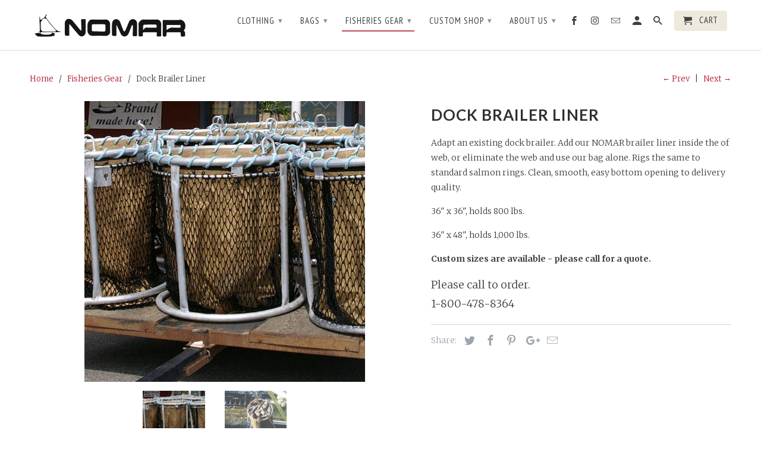

--- FILE ---
content_type: text/html; charset=utf-8
request_url: https://nomaralaska.com/collections/fisheries-gear/products/dock-brailer-liner
body_size: 14765
content:
<!DOCTYPE html>
<!--[if lt IE 7 ]><html class="ie ie6" lang="en"> <![endif]-->
<!--[if IE 7 ]><html class="ie ie7" lang="en"> <![endif]-->
<!--[if IE 8 ]><html class="ie ie8" lang="en"> <![endif]-->
<!--[if IE 9 ]><html class="ie ie9" lang="en"> <![endif]-->
<!--[if (gte IE 10)|!(IE)]><!--><html lang="en"> <!--<![endif]-->
  <head>
    <meta charset="utf-8">
    <meta http-equiv="cleartype" content="on">
    <meta name="robots" content="index,follow">

    
    <title>Dock Brailer Liner - NOMAR</title>

    
      <meta name="description" content="Adapt an existing brailer or add our NOMAR brailer liner to the inside of web, or eliminate the web and use it alone. Rigs the same to standard salmon..." />
    

    <!-- Custom Fonts -->
    
      <link href="//fonts.googleapis.com/css?family=.|Lato:light,normal,bold|Lato:light,normal,bold|PT+Sans+Narrow:light,normal,bold|Merriweather:light,normal,bold" rel="stylesheet" type="text/css" />
    

    

<meta name="author" content="NOMAR">
<meta property="og:url" content="https://nomaralaska.com/products/dock-brailer-liner">
<meta property="og:site_name" content="NOMAR">


  <meta property="og:type" content="product">
  <meta property="og:title" content="Dock Brailer Liner">
  
    <meta property="og:image" content="http://nomaralaska.com/cdn/shop/products/Dock_Brailer_Liner_copy_600x.jpg?v=1706828048">
    <meta property="og:image:secure_url" content="https://nomaralaska.com/cdn/shop/products/Dock_Brailer_Liner_copy_600x.jpg?v=1706828048">
    
  
    <meta property="og:image" content="http://nomaralaska.com/cdn/shop/products/dock-brailer-liner_copy_600x.jpg?v=1489074614">
    <meta property="og:image:secure_url" content="https://nomaralaska.com/cdn/shop/products/dock-brailer-liner_copy_600x.jpg?v=1489074614">
    
  
  <meta property="og:price:amount" content="165.00">
  <meta property="og:price:currency" content="USD">


  <meta property="og:description" content="Adapt an existing brailer or add our NOMAR brailer liner to the inside of web, or eliminate the web and use it alone. Rigs the same to standard salmon...">




  <meta name="twitter:site" content="@shopify">

<meta name="twitter:card" content="summary">

  <meta name="twitter:title" content="Dock Brailer Liner">
  <meta name="twitter:description" content="Adapt an existing dock brailer. Add our NOMAR brailer liner inside the of web, or eliminate the web and use our bag alone. Rigs the same to standard salmon rings. Clean, smooth, easy bottom opening to delivery quality.
36&quot; x 36&quot;, holds 800 lbs. 
36&quot; x 48&quot;, holds 1,000 lbs.
Custom sizes are available - please call for a quote.">
  <meta name="twitter:image" content="https://nomaralaska.com/cdn/shop/products/Dock_Brailer_Liner_copy_240x.jpg?v=1706828048">
  <meta name="twitter:image:width" content="240">
  <meta name="twitter:image:height" content="240">


    
      <link rel="prev" href="/collections/fisheries-gear/products/skate-bag">
    
    
      <link rel="next" href="/collections/fisheries-gear/products/faskate">
    

    <!-- Mobile Specific Metas -->
    <meta name="HandheldFriendly" content="True">
    <meta name="MobileOptimized" content="320">
    <meta name="viewport" content="width=device-width,initial-scale=1">
    <meta name="theme-color" content="#ffffff">

    <!-- Stylesheets for Retina 4.1.3 -->
    <link href="//nomaralaska.com/cdn/shop/t/3/assets/styles.scss.css?v=38532761788385682001701111244" rel="stylesheet" type="text/css" media="all" />
    <!--[if lte IE 9]>
      <link href="//nomaralaska.com/cdn/shop/t/3/assets/ie.css?v=16370617434440559491489443937" rel="stylesheet" type="text/css" media="all" />
    <![endif]-->

    
      <link rel="shortcut icon" type="image/x-icon" href="//nomaralaska.com/cdn/shop/files/favicon-32x32_small.png?v=1613174308">
    

    <link rel="canonical" href="https://nomaralaska.com/products/dock-brailer-liner" />

    

    <script src="//nomaralaska.com/cdn/shop/t/3/assets/app.js?v=78095196473612147281505774211" type="text/javascript"></script>
    <script>window.performance && window.performance.mark && window.performance.mark('shopify.content_for_header.start');</script><meta name="facebook-domain-verification" content="229r13etjrj6eqa21j4oxrzmv24ejb">
<meta id="shopify-digital-wallet" name="shopify-digital-wallet" content="/17716689/digital_wallets/dialog">
<meta name="shopify-checkout-api-token" content="f303c52d462d3ac1706cf1e8f5becd4f">
<meta id="in-context-paypal-metadata" data-shop-id="17716689" data-venmo-supported="false" data-environment="production" data-locale="en_US" data-paypal-v4="true" data-currency="USD">
<link rel="alternate" type="application/json+oembed" href="https://nomaralaska.com/products/dock-brailer-liner.oembed">
<script async="async" src="/checkouts/internal/preloads.js?locale=en-US"></script>
<link rel="preconnect" href="https://shop.app" crossorigin="anonymous">
<script async="async" src="https://shop.app/checkouts/internal/preloads.js?locale=en-US&shop_id=17716689" crossorigin="anonymous"></script>
<script id="apple-pay-shop-capabilities" type="application/json">{"shopId":17716689,"countryCode":"US","currencyCode":"USD","merchantCapabilities":["supports3DS"],"merchantId":"gid:\/\/shopify\/Shop\/17716689","merchantName":"NOMAR","requiredBillingContactFields":["postalAddress","email"],"requiredShippingContactFields":["postalAddress","email"],"shippingType":"shipping","supportedNetworks":["visa","masterCard","amex","discover","elo","jcb"],"total":{"type":"pending","label":"NOMAR","amount":"1.00"},"shopifyPaymentsEnabled":true,"supportsSubscriptions":true}</script>
<script id="shopify-features" type="application/json">{"accessToken":"f303c52d462d3ac1706cf1e8f5becd4f","betas":["rich-media-storefront-analytics"],"domain":"nomaralaska.com","predictiveSearch":true,"shopId":17716689,"locale":"en"}</script>
<script>var Shopify = Shopify || {};
Shopify.shop = "nomar.myshopify.com";
Shopify.locale = "en";
Shopify.currency = {"active":"USD","rate":"1.0"};
Shopify.country = "US";
Shopify.theme = {"name":"Retina","id":169179790,"schema_name":"Retina","schema_version":"4.1.3","theme_store_id":601,"role":"main"};
Shopify.theme.handle = "null";
Shopify.theme.style = {"id":null,"handle":null};
Shopify.cdnHost = "nomaralaska.com/cdn";
Shopify.routes = Shopify.routes || {};
Shopify.routes.root = "/";</script>
<script type="module">!function(o){(o.Shopify=o.Shopify||{}).modules=!0}(window);</script>
<script>!function(o){function n(){var o=[];function n(){o.push(Array.prototype.slice.apply(arguments))}return n.q=o,n}var t=o.Shopify=o.Shopify||{};t.loadFeatures=n(),t.autoloadFeatures=n()}(window);</script>
<script>
  window.ShopifyPay = window.ShopifyPay || {};
  window.ShopifyPay.apiHost = "shop.app\/pay";
  window.ShopifyPay.redirectState = null;
</script>
<script id="shop-js-analytics" type="application/json">{"pageType":"product"}</script>
<script defer="defer" async type="module" src="//nomaralaska.com/cdn/shopifycloud/shop-js/modules/v2/client.init-shop-cart-sync_BN7fPSNr.en.esm.js"></script>
<script defer="defer" async type="module" src="//nomaralaska.com/cdn/shopifycloud/shop-js/modules/v2/chunk.common_Cbph3Kss.esm.js"></script>
<script defer="defer" async type="module" src="//nomaralaska.com/cdn/shopifycloud/shop-js/modules/v2/chunk.modal_DKumMAJ1.esm.js"></script>
<script type="module">
  await import("//nomaralaska.com/cdn/shopifycloud/shop-js/modules/v2/client.init-shop-cart-sync_BN7fPSNr.en.esm.js");
await import("//nomaralaska.com/cdn/shopifycloud/shop-js/modules/v2/chunk.common_Cbph3Kss.esm.js");
await import("//nomaralaska.com/cdn/shopifycloud/shop-js/modules/v2/chunk.modal_DKumMAJ1.esm.js");

  window.Shopify.SignInWithShop?.initShopCartSync?.({"fedCMEnabled":true,"windoidEnabled":true});

</script>
<script>
  window.Shopify = window.Shopify || {};
  if (!window.Shopify.featureAssets) window.Shopify.featureAssets = {};
  window.Shopify.featureAssets['shop-js'] = {"shop-cart-sync":["modules/v2/client.shop-cart-sync_CJVUk8Jm.en.esm.js","modules/v2/chunk.common_Cbph3Kss.esm.js","modules/v2/chunk.modal_DKumMAJ1.esm.js"],"init-fed-cm":["modules/v2/client.init-fed-cm_7Fvt41F4.en.esm.js","modules/v2/chunk.common_Cbph3Kss.esm.js","modules/v2/chunk.modal_DKumMAJ1.esm.js"],"init-shop-email-lookup-coordinator":["modules/v2/client.init-shop-email-lookup-coordinator_Cc088_bR.en.esm.js","modules/v2/chunk.common_Cbph3Kss.esm.js","modules/v2/chunk.modal_DKumMAJ1.esm.js"],"init-windoid":["modules/v2/client.init-windoid_hPopwJRj.en.esm.js","modules/v2/chunk.common_Cbph3Kss.esm.js","modules/v2/chunk.modal_DKumMAJ1.esm.js"],"shop-button":["modules/v2/client.shop-button_B0jaPSNF.en.esm.js","modules/v2/chunk.common_Cbph3Kss.esm.js","modules/v2/chunk.modal_DKumMAJ1.esm.js"],"shop-cash-offers":["modules/v2/client.shop-cash-offers_DPIskqss.en.esm.js","modules/v2/chunk.common_Cbph3Kss.esm.js","modules/v2/chunk.modal_DKumMAJ1.esm.js"],"shop-toast-manager":["modules/v2/client.shop-toast-manager_CK7RT69O.en.esm.js","modules/v2/chunk.common_Cbph3Kss.esm.js","modules/v2/chunk.modal_DKumMAJ1.esm.js"],"init-shop-cart-sync":["modules/v2/client.init-shop-cart-sync_BN7fPSNr.en.esm.js","modules/v2/chunk.common_Cbph3Kss.esm.js","modules/v2/chunk.modal_DKumMAJ1.esm.js"],"init-customer-accounts-sign-up":["modules/v2/client.init-customer-accounts-sign-up_CfPf4CXf.en.esm.js","modules/v2/client.shop-login-button_DeIztwXF.en.esm.js","modules/v2/chunk.common_Cbph3Kss.esm.js","modules/v2/chunk.modal_DKumMAJ1.esm.js"],"pay-button":["modules/v2/client.pay-button_CgIwFSYN.en.esm.js","modules/v2/chunk.common_Cbph3Kss.esm.js","modules/v2/chunk.modal_DKumMAJ1.esm.js"],"init-customer-accounts":["modules/v2/client.init-customer-accounts_DQ3x16JI.en.esm.js","modules/v2/client.shop-login-button_DeIztwXF.en.esm.js","modules/v2/chunk.common_Cbph3Kss.esm.js","modules/v2/chunk.modal_DKumMAJ1.esm.js"],"avatar":["modules/v2/client.avatar_BTnouDA3.en.esm.js"],"init-shop-for-new-customer-accounts":["modules/v2/client.init-shop-for-new-customer-accounts_CsZy_esa.en.esm.js","modules/v2/client.shop-login-button_DeIztwXF.en.esm.js","modules/v2/chunk.common_Cbph3Kss.esm.js","modules/v2/chunk.modal_DKumMAJ1.esm.js"],"shop-follow-button":["modules/v2/client.shop-follow-button_BRMJjgGd.en.esm.js","modules/v2/chunk.common_Cbph3Kss.esm.js","modules/v2/chunk.modal_DKumMAJ1.esm.js"],"checkout-modal":["modules/v2/client.checkout-modal_B9Drz_yf.en.esm.js","modules/v2/chunk.common_Cbph3Kss.esm.js","modules/v2/chunk.modal_DKumMAJ1.esm.js"],"shop-login-button":["modules/v2/client.shop-login-button_DeIztwXF.en.esm.js","modules/v2/chunk.common_Cbph3Kss.esm.js","modules/v2/chunk.modal_DKumMAJ1.esm.js"],"lead-capture":["modules/v2/client.lead-capture_DXYzFM3R.en.esm.js","modules/v2/chunk.common_Cbph3Kss.esm.js","modules/v2/chunk.modal_DKumMAJ1.esm.js"],"shop-login":["modules/v2/client.shop-login_CA5pJqmO.en.esm.js","modules/v2/chunk.common_Cbph3Kss.esm.js","modules/v2/chunk.modal_DKumMAJ1.esm.js"],"payment-terms":["modules/v2/client.payment-terms_BxzfvcZJ.en.esm.js","modules/v2/chunk.common_Cbph3Kss.esm.js","modules/v2/chunk.modal_DKumMAJ1.esm.js"]};
</script>
<script>(function() {
  var isLoaded = false;
  function asyncLoad() {
    if (isLoaded) return;
    isLoaded = true;
    var urls = ["\/\/d1liekpayvooaz.cloudfront.net\/apps\/customizery\/customizery.js?shop=nomar.myshopify.com"];
    for (var i = 0; i < urls.length; i++) {
      var s = document.createElement('script');
      s.type = 'text/javascript';
      s.async = true;
      s.src = urls[i];
      var x = document.getElementsByTagName('script')[0];
      x.parentNode.insertBefore(s, x);
    }
  };
  if(window.attachEvent) {
    window.attachEvent('onload', asyncLoad);
  } else {
    window.addEventListener('load', asyncLoad, false);
  }
})();</script>
<script id="__st">var __st={"a":17716689,"offset":-32400,"reqid":"880a0258-b302-4216-8eca-4e7caa12e447-1770040110","pageurl":"nomaralaska.com\/collections\/fisheries-gear\/products\/dock-brailer-liner","u":"d735a2fdb6b6","p":"product","rtyp":"product","rid":9909978318};</script>
<script>window.ShopifyPaypalV4VisibilityTracking = true;</script>
<script id="captcha-bootstrap">!function(){'use strict';const t='contact',e='account',n='new_comment',o=[[t,t],['blogs',n],['comments',n],[t,'customer']],c=[[e,'customer_login'],[e,'guest_login'],[e,'recover_customer_password'],[e,'create_customer']],r=t=>t.map((([t,e])=>`form[action*='/${t}']:not([data-nocaptcha='true']) input[name='form_type'][value='${e}']`)).join(','),a=t=>()=>t?[...document.querySelectorAll(t)].map((t=>t.form)):[];function s(){const t=[...o],e=r(t);return a(e)}const i='password',u='form_key',d=['recaptcha-v3-token','g-recaptcha-response','h-captcha-response',i],f=()=>{try{return window.sessionStorage}catch{return}},m='__shopify_v',_=t=>t.elements[u];function p(t,e,n=!1){try{const o=window.sessionStorage,c=JSON.parse(o.getItem(e)),{data:r}=function(t){const{data:e,action:n}=t;return t[m]||n?{data:e,action:n}:{data:t,action:n}}(c);for(const[e,n]of Object.entries(r))t.elements[e]&&(t.elements[e].value=n);n&&o.removeItem(e)}catch(o){console.error('form repopulation failed',{error:o})}}const l='form_type',E='cptcha';function T(t){t.dataset[E]=!0}const w=window,h=w.document,L='Shopify',v='ce_forms',y='captcha';let A=!1;((t,e)=>{const n=(g='f06e6c50-85a8-45c8-87d0-21a2b65856fe',I='https://cdn.shopify.com/shopifycloud/storefront-forms-hcaptcha/ce_storefront_forms_captcha_hcaptcha.v1.5.2.iife.js',D={infoText:'Protected by hCaptcha',privacyText:'Privacy',termsText:'Terms'},(t,e,n)=>{const o=w[L][v],c=o.bindForm;if(c)return c(t,g,e,D).then(n);var r;o.q.push([[t,g,e,D],n]),r=I,A||(h.body.append(Object.assign(h.createElement('script'),{id:'captcha-provider',async:!0,src:r})),A=!0)});var g,I,D;w[L]=w[L]||{},w[L][v]=w[L][v]||{},w[L][v].q=[],w[L][y]=w[L][y]||{},w[L][y].protect=function(t,e){n(t,void 0,e),T(t)},Object.freeze(w[L][y]),function(t,e,n,w,h,L){const[v,y,A,g]=function(t,e,n){const i=e?o:[],u=t?c:[],d=[...i,...u],f=r(d),m=r(i),_=r(d.filter((([t,e])=>n.includes(e))));return[a(f),a(m),a(_),s()]}(w,h,L),I=t=>{const e=t.target;return e instanceof HTMLFormElement?e:e&&e.form},D=t=>v().includes(t);t.addEventListener('submit',(t=>{const e=I(t);if(!e)return;const n=D(e)&&!e.dataset.hcaptchaBound&&!e.dataset.recaptchaBound,o=_(e),c=g().includes(e)&&(!o||!o.value);(n||c)&&t.preventDefault(),c&&!n&&(function(t){try{if(!f())return;!function(t){const e=f();if(!e)return;const n=_(t);if(!n)return;const o=n.value;o&&e.removeItem(o)}(t);const e=Array.from(Array(32),(()=>Math.random().toString(36)[2])).join('');!function(t,e){_(t)||t.append(Object.assign(document.createElement('input'),{type:'hidden',name:u})),t.elements[u].value=e}(t,e),function(t,e){const n=f();if(!n)return;const o=[...t.querySelectorAll(`input[type='${i}']`)].map((({name:t})=>t)),c=[...d,...o],r={};for(const[a,s]of new FormData(t).entries())c.includes(a)||(r[a]=s);n.setItem(e,JSON.stringify({[m]:1,action:t.action,data:r}))}(t,e)}catch(e){console.error('failed to persist form',e)}}(e),e.submit())}));const S=(t,e)=>{t&&!t.dataset[E]&&(n(t,e.some((e=>e===t))),T(t))};for(const o of['focusin','change'])t.addEventListener(o,(t=>{const e=I(t);D(e)&&S(e,y())}));const B=e.get('form_key'),M=e.get(l),P=B&&M;t.addEventListener('DOMContentLoaded',(()=>{const t=y();if(P)for(const e of t)e.elements[l].value===M&&p(e,B);[...new Set([...A(),...v().filter((t=>'true'===t.dataset.shopifyCaptcha))])].forEach((e=>S(e,t)))}))}(h,new URLSearchParams(w.location.search),n,t,e,['guest_login'])})(!0,!0)}();</script>
<script integrity="sha256-4kQ18oKyAcykRKYeNunJcIwy7WH5gtpwJnB7kiuLZ1E=" data-source-attribution="shopify.loadfeatures" defer="defer" src="//nomaralaska.com/cdn/shopifycloud/storefront/assets/storefront/load_feature-a0a9edcb.js" crossorigin="anonymous"></script>
<script crossorigin="anonymous" defer="defer" src="//nomaralaska.com/cdn/shopifycloud/storefront/assets/shopify_pay/storefront-65b4c6d7.js?v=20250812"></script>
<script data-source-attribution="shopify.dynamic_checkout.dynamic.init">var Shopify=Shopify||{};Shopify.PaymentButton=Shopify.PaymentButton||{isStorefrontPortableWallets:!0,init:function(){window.Shopify.PaymentButton.init=function(){};var t=document.createElement("script");t.src="https://nomaralaska.com/cdn/shopifycloud/portable-wallets/latest/portable-wallets.en.js",t.type="module",document.head.appendChild(t)}};
</script>
<script data-source-attribution="shopify.dynamic_checkout.buyer_consent">
  function portableWalletsHideBuyerConsent(e){var t=document.getElementById("shopify-buyer-consent"),n=document.getElementById("shopify-subscription-policy-button");t&&n&&(t.classList.add("hidden"),t.setAttribute("aria-hidden","true"),n.removeEventListener("click",e))}function portableWalletsShowBuyerConsent(e){var t=document.getElementById("shopify-buyer-consent"),n=document.getElementById("shopify-subscription-policy-button");t&&n&&(t.classList.remove("hidden"),t.removeAttribute("aria-hidden"),n.addEventListener("click",e))}window.Shopify?.PaymentButton&&(window.Shopify.PaymentButton.hideBuyerConsent=portableWalletsHideBuyerConsent,window.Shopify.PaymentButton.showBuyerConsent=portableWalletsShowBuyerConsent);
</script>
<script data-source-attribution="shopify.dynamic_checkout.cart.bootstrap">document.addEventListener("DOMContentLoaded",(function(){function t(){return document.querySelector("shopify-accelerated-checkout-cart, shopify-accelerated-checkout")}if(t())Shopify.PaymentButton.init();else{new MutationObserver((function(e,n){t()&&(Shopify.PaymentButton.init(),n.disconnect())})).observe(document.body,{childList:!0,subtree:!0})}}));
</script>
<link id="shopify-accelerated-checkout-styles" rel="stylesheet" media="screen" href="https://nomaralaska.com/cdn/shopifycloud/portable-wallets/latest/accelerated-checkout-backwards-compat.css" crossorigin="anonymous">
<style id="shopify-accelerated-checkout-cart">
        #shopify-buyer-consent {
  margin-top: 1em;
  display: inline-block;
  width: 100%;
}

#shopify-buyer-consent.hidden {
  display: none;
}

#shopify-subscription-policy-button {
  background: none;
  border: none;
  padding: 0;
  text-decoration: underline;
  font-size: inherit;
  cursor: pointer;
}

#shopify-subscription-policy-button::before {
  box-shadow: none;
}

      </style>

<script>window.performance && window.performance.mark && window.performance.mark('shopify.content_for_header.end');</script>
  <link href="https://monorail-edge.shopifysvc.com" rel="dns-prefetch">
<script>(function(){if ("sendBeacon" in navigator && "performance" in window) {try {var session_token_from_headers = performance.getEntriesByType('navigation')[0].serverTiming.find(x => x.name == '_s').description;} catch {var session_token_from_headers = undefined;}var session_cookie_matches = document.cookie.match(/_shopify_s=([^;]*)/);var session_token_from_cookie = session_cookie_matches && session_cookie_matches.length === 2 ? session_cookie_matches[1] : "";var session_token = session_token_from_headers || session_token_from_cookie || "";function handle_abandonment_event(e) {var entries = performance.getEntries().filter(function(entry) {return /monorail-edge.shopifysvc.com/.test(entry.name);});if (!window.abandonment_tracked && entries.length === 0) {window.abandonment_tracked = true;var currentMs = Date.now();var navigation_start = performance.timing.navigationStart;var payload = {shop_id: 17716689,url: window.location.href,navigation_start,duration: currentMs - navigation_start,session_token,page_type: "product"};window.navigator.sendBeacon("https://monorail-edge.shopifysvc.com/v1/produce", JSON.stringify({schema_id: "online_store_buyer_site_abandonment/1.1",payload: payload,metadata: {event_created_at_ms: currentMs,event_sent_at_ms: currentMs}}));}}window.addEventListener('pagehide', handle_abandonment_event);}}());</script>
<script id="web-pixels-manager-setup">(function e(e,d,r,n,o){if(void 0===o&&(o={}),!Boolean(null===(a=null===(i=window.Shopify)||void 0===i?void 0:i.analytics)||void 0===a?void 0:a.replayQueue)){var i,a;window.Shopify=window.Shopify||{};var t=window.Shopify;t.analytics=t.analytics||{};var s=t.analytics;s.replayQueue=[],s.publish=function(e,d,r){return s.replayQueue.push([e,d,r]),!0};try{self.performance.mark("wpm:start")}catch(e){}var l=function(){var e={modern:/Edge?\/(1{2}[4-9]|1[2-9]\d|[2-9]\d{2}|\d{4,})\.\d+(\.\d+|)|Firefox\/(1{2}[4-9]|1[2-9]\d|[2-9]\d{2}|\d{4,})\.\d+(\.\d+|)|Chrom(ium|e)\/(9{2}|\d{3,})\.\d+(\.\d+|)|(Maci|X1{2}).+ Version\/(15\.\d+|(1[6-9]|[2-9]\d|\d{3,})\.\d+)([,.]\d+|)( \(\w+\)|)( Mobile\/\w+|) Safari\/|Chrome.+OPR\/(9{2}|\d{3,})\.\d+\.\d+|(CPU[ +]OS|iPhone[ +]OS|CPU[ +]iPhone|CPU IPhone OS|CPU iPad OS)[ +]+(15[._]\d+|(1[6-9]|[2-9]\d|\d{3,})[._]\d+)([._]\d+|)|Android:?[ /-](13[3-9]|1[4-9]\d|[2-9]\d{2}|\d{4,})(\.\d+|)(\.\d+|)|Android.+Firefox\/(13[5-9]|1[4-9]\d|[2-9]\d{2}|\d{4,})\.\d+(\.\d+|)|Android.+Chrom(ium|e)\/(13[3-9]|1[4-9]\d|[2-9]\d{2}|\d{4,})\.\d+(\.\d+|)|SamsungBrowser\/([2-9]\d|\d{3,})\.\d+/,legacy:/Edge?\/(1[6-9]|[2-9]\d|\d{3,})\.\d+(\.\d+|)|Firefox\/(5[4-9]|[6-9]\d|\d{3,})\.\d+(\.\d+|)|Chrom(ium|e)\/(5[1-9]|[6-9]\d|\d{3,})\.\d+(\.\d+|)([\d.]+$|.*Safari\/(?![\d.]+ Edge\/[\d.]+$))|(Maci|X1{2}).+ Version\/(10\.\d+|(1[1-9]|[2-9]\d|\d{3,})\.\d+)([,.]\d+|)( \(\w+\)|)( Mobile\/\w+|) Safari\/|Chrome.+OPR\/(3[89]|[4-9]\d|\d{3,})\.\d+\.\d+|(CPU[ +]OS|iPhone[ +]OS|CPU[ +]iPhone|CPU IPhone OS|CPU iPad OS)[ +]+(10[._]\d+|(1[1-9]|[2-9]\d|\d{3,})[._]\d+)([._]\d+|)|Android:?[ /-](13[3-9]|1[4-9]\d|[2-9]\d{2}|\d{4,})(\.\d+|)(\.\d+|)|Mobile Safari.+OPR\/([89]\d|\d{3,})\.\d+\.\d+|Android.+Firefox\/(13[5-9]|1[4-9]\d|[2-9]\d{2}|\d{4,})\.\d+(\.\d+|)|Android.+Chrom(ium|e)\/(13[3-9]|1[4-9]\d|[2-9]\d{2}|\d{4,})\.\d+(\.\d+|)|Android.+(UC? ?Browser|UCWEB|U3)[ /]?(15\.([5-9]|\d{2,})|(1[6-9]|[2-9]\d|\d{3,})\.\d+)\.\d+|SamsungBrowser\/(5\.\d+|([6-9]|\d{2,})\.\d+)|Android.+MQ{2}Browser\/(14(\.(9|\d{2,})|)|(1[5-9]|[2-9]\d|\d{3,})(\.\d+|))(\.\d+|)|K[Aa][Ii]OS\/(3\.\d+|([4-9]|\d{2,})\.\d+)(\.\d+|)/},d=e.modern,r=e.legacy,n=navigator.userAgent;return n.match(d)?"modern":n.match(r)?"legacy":"unknown"}(),u="modern"===l?"modern":"legacy",c=(null!=n?n:{modern:"",legacy:""})[u],f=function(e){return[e.baseUrl,"/wpm","/b",e.hashVersion,"modern"===e.buildTarget?"m":"l",".js"].join("")}({baseUrl:d,hashVersion:r,buildTarget:u}),m=function(e){var d=e.version,r=e.bundleTarget,n=e.surface,o=e.pageUrl,i=e.monorailEndpoint;return{emit:function(e){var a=e.status,t=e.errorMsg,s=(new Date).getTime(),l=JSON.stringify({metadata:{event_sent_at_ms:s},events:[{schema_id:"web_pixels_manager_load/3.1",payload:{version:d,bundle_target:r,page_url:o,status:a,surface:n,error_msg:t},metadata:{event_created_at_ms:s}}]});if(!i)return console&&console.warn&&console.warn("[Web Pixels Manager] No Monorail endpoint provided, skipping logging."),!1;try{return self.navigator.sendBeacon.bind(self.navigator)(i,l)}catch(e){}var u=new XMLHttpRequest;try{return u.open("POST",i,!0),u.setRequestHeader("Content-Type","text/plain"),u.send(l),!0}catch(e){return console&&console.warn&&console.warn("[Web Pixels Manager] Got an unhandled error while logging to Monorail."),!1}}}}({version:r,bundleTarget:l,surface:e.surface,pageUrl:self.location.href,monorailEndpoint:e.monorailEndpoint});try{o.browserTarget=l,function(e){var d=e.src,r=e.async,n=void 0===r||r,o=e.onload,i=e.onerror,a=e.sri,t=e.scriptDataAttributes,s=void 0===t?{}:t,l=document.createElement("script"),u=document.querySelector("head"),c=document.querySelector("body");if(l.async=n,l.src=d,a&&(l.integrity=a,l.crossOrigin="anonymous"),s)for(var f in s)if(Object.prototype.hasOwnProperty.call(s,f))try{l.dataset[f]=s[f]}catch(e){}if(o&&l.addEventListener("load",o),i&&l.addEventListener("error",i),u)u.appendChild(l);else{if(!c)throw new Error("Did not find a head or body element to append the script");c.appendChild(l)}}({src:f,async:!0,onload:function(){if(!function(){var e,d;return Boolean(null===(d=null===(e=window.Shopify)||void 0===e?void 0:e.analytics)||void 0===d?void 0:d.initialized)}()){var d=window.webPixelsManager.init(e)||void 0;if(d){var r=window.Shopify.analytics;r.replayQueue.forEach((function(e){var r=e[0],n=e[1],o=e[2];d.publishCustomEvent(r,n,o)})),r.replayQueue=[],r.publish=d.publishCustomEvent,r.visitor=d.visitor,r.initialized=!0}}},onerror:function(){return m.emit({status:"failed",errorMsg:"".concat(f," has failed to load")})},sri:function(e){var d=/^sha384-[A-Za-z0-9+/=]+$/;return"string"==typeof e&&d.test(e)}(c)?c:"",scriptDataAttributes:o}),m.emit({status:"loading"})}catch(e){m.emit({status:"failed",errorMsg:(null==e?void 0:e.message)||"Unknown error"})}}})({shopId: 17716689,storefrontBaseUrl: "https://nomaralaska.com",extensionsBaseUrl: "https://extensions.shopifycdn.com/cdn/shopifycloud/web-pixels-manager",monorailEndpoint: "https://monorail-edge.shopifysvc.com/unstable/produce_batch",surface: "storefront-renderer",enabledBetaFlags: ["2dca8a86"],webPixelsConfigList: [{"id":"620658839","configuration":"{\"config\":\"{\\\"google_tag_ids\\\":[\\\"G-8HTHLCQQ8T\\\",\\\"G-5S8K5JZXDZ\\\"],\\\"target_country\\\":\\\"ZZ\\\",\\\"gtag_events\\\":[{\\\"type\\\":\\\"search\\\",\\\"action_label\\\":[\\\"G-8HTHLCQQ8T\\\",\\\"G-5S8K5JZXDZ\\\"]},{\\\"type\\\":\\\"begin_checkout\\\",\\\"action_label\\\":[\\\"G-8HTHLCQQ8T\\\",\\\"G-5S8K5JZXDZ\\\"]},{\\\"type\\\":\\\"view_item\\\",\\\"action_label\\\":[\\\"G-8HTHLCQQ8T\\\",\\\"G-5S8K5JZXDZ\\\"]},{\\\"type\\\":\\\"purchase\\\",\\\"action_label\\\":[\\\"G-8HTHLCQQ8T\\\",\\\"G-5S8K5JZXDZ\\\"]},{\\\"type\\\":\\\"page_view\\\",\\\"action_label\\\":[\\\"G-8HTHLCQQ8T\\\",\\\"G-5S8K5JZXDZ\\\"]},{\\\"type\\\":\\\"add_payment_info\\\",\\\"action_label\\\":[\\\"G-8HTHLCQQ8T\\\",\\\"G-5S8K5JZXDZ\\\"]},{\\\"type\\\":\\\"add_to_cart\\\",\\\"action_label\\\":[\\\"G-8HTHLCQQ8T\\\",\\\"G-5S8K5JZXDZ\\\"]}],\\\"enable_monitoring_mode\\\":false}\"}","eventPayloadVersion":"v1","runtimeContext":"OPEN","scriptVersion":"b2a88bafab3e21179ed38636efcd8a93","type":"APP","apiClientId":1780363,"privacyPurposes":[],"dataSharingAdjustments":{"protectedCustomerApprovalScopes":["read_customer_address","read_customer_email","read_customer_name","read_customer_personal_data","read_customer_phone"]}},{"id":"60719255","eventPayloadVersion":"v1","runtimeContext":"LAX","scriptVersion":"1","type":"CUSTOM","privacyPurposes":["MARKETING"],"name":"Meta pixel (migrated)"},{"id":"90898583","eventPayloadVersion":"v1","runtimeContext":"LAX","scriptVersion":"1","type":"CUSTOM","privacyPurposes":["ANALYTICS"],"name":"Google Analytics tag (migrated)"},{"id":"shopify-app-pixel","configuration":"{}","eventPayloadVersion":"v1","runtimeContext":"STRICT","scriptVersion":"0450","apiClientId":"shopify-pixel","type":"APP","privacyPurposes":["ANALYTICS","MARKETING"]},{"id":"shopify-custom-pixel","eventPayloadVersion":"v1","runtimeContext":"LAX","scriptVersion":"0450","apiClientId":"shopify-pixel","type":"CUSTOM","privacyPurposes":["ANALYTICS","MARKETING"]}],isMerchantRequest: false,initData: {"shop":{"name":"NOMAR","paymentSettings":{"currencyCode":"USD"},"myshopifyDomain":"nomar.myshopify.com","countryCode":"US","storefrontUrl":"https:\/\/nomaralaska.com"},"customer":null,"cart":null,"checkout":null,"productVariants":[{"price":{"amount":165.0,"currencyCode":"USD"},"product":{"title":"Dock Brailer Liner","vendor":"Nomar","id":"9909978318","untranslatedTitle":"Dock Brailer Liner","url":"\/products\/dock-brailer-liner","type":"Fisheries Gear"},"id":"36415725454","image":{"src":"\/\/nomaralaska.com\/cdn\/shop\/products\/Dock_Brailer_Liner_copy.jpg?v=1706828048"},"sku":"12100","title":"36\" x 36\" holds 800 lbs","untranslatedTitle":"36\" x 36\" holds 800 lbs"},{"price":{"amount":175.0,"currencyCode":"USD"},"product":{"title":"Dock Brailer Liner","vendor":"Nomar","id":"9909978318","untranslatedTitle":"Dock Brailer Liner","url":"\/products\/dock-brailer-liner","type":"Fisheries Gear"},"id":"36415725390","image":{"src":"\/\/nomaralaska.com\/cdn\/shop\/products\/Dock_Brailer_Liner_copy.jpg?v=1706828048"},"sku":"12099","title":"36\" x 48\" holds 1,000 lbs","untranslatedTitle":"36\" x 48\" holds 1,000 lbs"}],"purchasingCompany":null},},"https://nomaralaska.com/cdn","1d2a099fw23dfb22ep557258f5m7a2edbae",{"modern":"","legacy":""},{"shopId":"17716689","storefrontBaseUrl":"https:\/\/nomaralaska.com","extensionBaseUrl":"https:\/\/extensions.shopifycdn.com\/cdn\/shopifycloud\/web-pixels-manager","surface":"storefront-renderer","enabledBetaFlags":"[\"2dca8a86\"]","isMerchantRequest":"false","hashVersion":"1d2a099fw23dfb22ep557258f5m7a2edbae","publish":"custom","events":"[[\"page_viewed\",{}],[\"product_viewed\",{\"productVariant\":{\"price\":{\"amount\":165.0,\"currencyCode\":\"USD\"},\"product\":{\"title\":\"Dock Brailer Liner\",\"vendor\":\"Nomar\",\"id\":\"9909978318\",\"untranslatedTitle\":\"Dock Brailer Liner\",\"url\":\"\/products\/dock-brailer-liner\",\"type\":\"Fisheries Gear\"},\"id\":\"36415725454\",\"image\":{\"src\":\"\/\/nomaralaska.com\/cdn\/shop\/products\/Dock_Brailer_Liner_copy.jpg?v=1706828048\"},\"sku\":\"12100\",\"title\":\"36\\\" x 36\\\" holds 800 lbs\",\"untranslatedTitle\":\"36\\\" x 36\\\" holds 800 lbs\"}}]]"});</script><script>
  window.ShopifyAnalytics = window.ShopifyAnalytics || {};
  window.ShopifyAnalytics.meta = window.ShopifyAnalytics.meta || {};
  window.ShopifyAnalytics.meta.currency = 'USD';
  var meta = {"product":{"id":9909978318,"gid":"gid:\/\/shopify\/Product\/9909978318","vendor":"Nomar","type":"Fisheries Gear","handle":"dock-brailer-liner","variants":[{"id":36415725454,"price":16500,"name":"Dock Brailer Liner - 36\" x 36\" holds 800 lbs","public_title":"36\" x 36\" holds 800 lbs","sku":"12100"},{"id":36415725390,"price":17500,"name":"Dock Brailer Liner - 36\" x 48\" holds 1,000 lbs","public_title":"36\" x 48\" holds 1,000 lbs","sku":"12099"}],"remote":false},"page":{"pageType":"product","resourceType":"product","resourceId":9909978318,"requestId":"880a0258-b302-4216-8eca-4e7caa12e447-1770040110"}};
  for (var attr in meta) {
    window.ShopifyAnalytics.meta[attr] = meta[attr];
  }
</script>
<script class="analytics">
  (function () {
    var customDocumentWrite = function(content) {
      var jquery = null;

      if (window.jQuery) {
        jquery = window.jQuery;
      } else if (window.Checkout && window.Checkout.$) {
        jquery = window.Checkout.$;
      }

      if (jquery) {
        jquery('body').append(content);
      }
    };

    var hasLoggedConversion = function(token) {
      if (token) {
        return document.cookie.indexOf('loggedConversion=' + token) !== -1;
      }
      return false;
    }

    var setCookieIfConversion = function(token) {
      if (token) {
        var twoMonthsFromNow = new Date(Date.now());
        twoMonthsFromNow.setMonth(twoMonthsFromNow.getMonth() + 2);

        document.cookie = 'loggedConversion=' + token + '; expires=' + twoMonthsFromNow;
      }
    }

    var trekkie = window.ShopifyAnalytics.lib = window.trekkie = window.trekkie || [];
    if (trekkie.integrations) {
      return;
    }
    trekkie.methods = [
      'identify',
      'page',
      'ready',
      'track',
      'trackForm',
      'trackLink'
    ];
    trekkie.factory = function(method) {
      return function() {
        var args = Array.prototype.slice.call(arguments);
        args.unshift(method);
        trekkie.push(args);
        return trekkie;
      };
    };
    for (var i = 0; i < trekkie.methods.length; i++) {
      var key = trekkie.methods[i];
      trekkie[key] = trekkie.factory(key);
    }
    trekkie.load = function(config) {
      trekkie.config = config || {};
      trekkie.config.initialDocumentCookie = document.cookie;
      var first = document.getElementsByTagName('script')[0];
      var script = document.createElement('script');
      script.type = 'text/javascript';
      script.onerror = function(e) {
        var scriptFallback = document.createElement('script');
        scriptFallback.type = 'text/javascript';
        scriptFallback.onerror = function(error) {
                var Monorail = {
      produce: function produce(monorailDomain, schemaId, payload) {
        var currentMs = new Date().getTime();
        var event = {
          schema_id: schemaId,
          payload: payload,
          metadata: {
            event_created_at_ms: currentMs,
            event_sent_at_ms: currentMs
          }
        };
        return Monorail.sendRequest("https://" + monorailDomain + "/v1/produce", JSON.stringify(event));
      },
      sendRequest: function sendRequest(endpointUrl, payload) {
        // Try the sendBeacon API
        if (window && window.navigator && typeof window.navigator.sendBeacon === 'function' && typeof window.Blob === 'function' && !Monorail.isIos12()) {
          var blobData = new window.Blob([payload], {
            type: 'text/plain'
          });

          if (window.navigator.sendBeacon(endpointUrl, blobData)) {
            return true;
          } // sendBeacon was not successful

        } // XHR beacon

        var xhr = new XMLHttpRequest();

        try {
          xhr.open('POST', endpointUrl);
          xhr.setRequestHeader('Content-Type', 'text/plain');
          xhr.send(payload);
        } catch (e) {
          console.log(e);
        }

        return false;
      },
      isIos12: function isIos12() {
        return window.navigator.userAgent.lastIndexOf('iPhone; CPU iPhone OS 12_') !== -1 || window.navigator.userAgent.lastIndexOf('iPad; CPU OS 12_') !== -1;
      }
    };
    Monorail.produce('monorail-edge.shopifysvc.com',
      'trekkie_storefront_load_errors/1.1',
      {shop_id: 17716689,
      theme_id: 169179790,
      app_name: "storefront",
      context_url: window.location.href,
      source_url: "//nomaralaska.com/cdn/s/trekkie.storefront.c59ea00e0474b293ae6629561379568a2d7c4bba.min.js"});

        };
        scriptFallback.async = true;
        scriptFallback.src = '//nomaralaska.com/cdn/s/trekkie.storefront.c59ea00e0474b293ae6629561379568a2d7c4bba.min.js';
        first.parentNode.insertBefore(scriptFallback, first);
      };
      script.async = true;
      script.src = '//nomaralaska.com/cdn/s/trekkie.storefront.c59ea00e0474b293ae6629561379568a2d7c4bba.min.js';
      first.parentNode.insertBefore(script, first);
    };
    trekkie.load(
      {"Trekkie":{"appName":"storefront","development":false,"defaultAttributes":{"shopId":17716689,"isMerchantRequest":null,"themeId":169179790,"themeCityHash":"1040933154931015851","contentLanguage":"en","currency":"USD","eventMetadataId":"291d40ca-05d9-4496-9c7c-fee377e5842b"},"isServerSideCookieWritingEnabled":true,"monorailRegion":"shop_domain","enabledBetaFlags":["65f19447","b5387b81"]},"Session Attribution":{},"S2S":{"facebookCapiEnabled":false,"source":"trekkie-storefront-renderer","apiClientId":580111}}
    );

    var loaded = false;
    trekkie.ready(function() {
      if (loaded) return;
      loaded = true;

      window.ShopifyAnalytics.lib = window.trekkie;

      var originalDocumentWrite = document.write;
      document.write = customDocumentWrite;
      try { window.ShopifyAnalytics.merchantGoogleAnalytics.call(this); } catch(error) {};
      document.write = originalDocumentWrite;

      window.ShopifyAnalytics.lib.page(null,{"pageType":"product","resourceType":"product","resourceId":9909978318,"requestId":"880a0258-b302-4216-8eca-4e7caa12e447-1770040110","shopifyEmitted":true});

      var match = window.location.pathname.match(/checkouts\/(.+)\/(thank_you|post_purchase)/)
      var token = match? match[1]: undefined;
      if (!hasLoggedConversion(token)) {
        setCookieIfConversion(token);
        window.ShopifyAnalytics.lib.track("Viewed Product",{"currency":"USD","variantId":36415725454,"productId":9909978318,"productGid":"gid:\/\/shopify\/Product\/9909978318","name":"Dock Brailer Liner - 36\" x 36\" holds 800 lbs","price":"165.00","sku":"12100","brand":"Nomar","variant":"36\" x 36\" holds 800 lbs","category":"Fisheries Gear","nonInteraction":true,"remote":false},undefined,undefined,{"shopifyEmitted":true});
      window.ShopifyAnalytics.lib.track("monorail:\/\/trekkie_storefront_viewed_product\/1.1",{"currency":"USD","variantId":36415725454,"productId":9909978318,"productGid":"gid:\/\/shopify\/Product\/9909978318","name":"Dock Brailer Liner - 36\" x 36\" holds 800 lbs","price":"165.00","sku":"12100","brand":"Nomar","variant":"36\" x 36\" holds 800 lbs","category":"Fisheries Gear","nonInteraction":true,"remote":false,"referer":"https:\/\/nomaralaska.com\/collections\/fisheries-gear\/products\/dock-brailer-liner"});
      }
    });


        var eventsListenerScript = document.createElement('script');
        eventsListenerScript.async = true;
        eventsListenerScript.src = "//nomaralaska.com/cdn/shopifycloud/storefront/assets/shop_events_listener-3da45d37.js";
        document.getElementsByTagName('head')[0].appendChild(eventsListenerScript);

})();</script>
  <script>
  if (!window.ga || (window.ga && typeof window.ga !== 'function')) {
    window.ga = function ga() {
      (window.ga.q = window.ga.q || []).push(arguments);
      if (window.Shopify && window.Shopify.analytics && typeof window.Shopify.analytics.publish === 'function') {
        window.Shopify.analytics.publish("ga_stub_called", {}, {sendTo: "google_osp_migration"});
      }
      console.error("Shopify's Google Analytics stub called with:", Array.from(arguments), "\nSee https://help.shopify.com/manual/promoting-marketing/pixels/pixel-migration#google for more information.");
    };
    if (window.Shopify && window.Shopify.analytics && typeof window.Shopify.analytics.publish === 'function') {
      window.Shopify.analytics.publish("ga_stub_initialized", {}, {sendTo: "google_osp_migration"});
    }
  }
</script>
<script
  defer
  src="https://nomaralaska.com/cdn/shopifycloud/perf-kit/shopify-perf-kit-3.1.0.min.js"
  data-application="storefront-renderer"
  data-shop-id="17716689"
  data-render-region="gcp-us-east1"
  data-page-type="product"
  data-theme-instance-id="169179790"
  data-theme-name="Retina"
  data-theme-version="4.1.3"
  data-monorail-region="shop_domain"
  data-resource-timing-sampling-rate="10"
  data-shs="true"
  data-shs-beacon="true"
  data-shs-export-with-fetch="true"
  data-shs-logs-sample-rate="1"
  data-shs-beacon-endpoint="https://nomaralaska.com/api/collect"
></script>
</head>
  
  <body class="product ">
    <div id="content_wrapper">

      <div id="shopify-section-header" class="shopify-section header-section"><div id="header" class="mm-fixed-top Fixed mobile-header" data-search-enabled="true">
  <a href="#nav" class="icon-menu"> <span>Menu</span></a>
  <a href="#cart" class="icon-cart right"> <span>Cart</span></a>
</div>

<div class="hidden">
  <div id="nav">
    <ul>
      
        
          <li ><span>Clothing</span>
            <ul>
              
                
                  <li ><a href="/collections/new-arrivals-in-the-fleece-department">New Arrivals</a></li>
                
              
                
                  <li ><a href="/collections/nomar-merch">NOMAR Merch</a></li>
                
              
                
                  <li ><a href="/collections/jackets-vests">Jackets & Vests</a></li>
                
              
                
                  <li ><a href="/collections/pants">Pants</a></li>
                
              
                
                  <li ><a href="/collections/baselayers">Baselayers & Fleece Hoodies</a></li>
                
              
                
                  <li ><a href="/collections/accessories">Accessories</a></li>
                
              
                
                  <li ><a href="/collections/kids">Kids</a></li>
                
              
                
                  <li ><a href="/collections/rain-gear">Rain Gear</a></li>
                
              
                
                  <li ><a href="/pages/size-chart">Size Chart</a></li>
                
              
            </ul>
          </li>
        
      
        
          <li ><span>Bags</span>
            <ul>
              
                
                  <li ><a href="/collections/new-arrivals">New Arrivals</a></li>
                
              
                
                  <li ><a href="/collections/waterproof-gun-scabbards">Waterproof Gun Scabbards</a></li>
                
              
                
                  <li ><a href="/collections/mesh-bags">Mesh</a></li>
                
              
                
                  <li ><a href="/collections/ballistic-style-cloth-bags">Ballistic</a></li>
                
              
                
                  <li ><a href="/collections/sea-tarp-bags">Seatarp</a></li>
                
              
                
                  <li ><a href="/collections/cordura">Cordura</a></li>
                
              
            </ul>
          </li>
        
      
        
          <li class="Selected"><span>Fisheries Gear</span>
            <ul>
              
                
                  <li ><a href="/collections/brailers">Brailer Bags</a></li>
                
              
                
                  <li ><a href="/pages/brailer-repairs">Brailer Repairs</a></li>
                
              
                
                  <li ><a href="/collections/slush-bags">Slush Bags</a></li>
                
              
                
                  <li ><a href="/collections/fish-hold-supplies">Fish Hold Supplies</a></li>
                
              
                
                  <li ><a href="/collections/net-storage">Net Storage</a></li>
                
              
                
                  <li ><a href="/collections/long-line-gear">Long Line Gear</a></li>
                
              
                
                  <li ><a href="/collections/rain-gear">Rain Gear</a></li>
                
              
            </ul>
          </li>
        
      
        
          <li ><span>Custom Shop</span>
            <ul>
              
                
                  <li ><a href="/products/upholstery">Upholstery</a></li>
                
              
                
                  <li ><a href="/products/custom-canvas-boat-enclosures">Boat Enclosures</a></li>
                
              
                
                  <li ><a href="/products/equipment-covers">Equipment Covers</a></li>
                
              
                
                  <li ><a href="/products/repairs">Repairs</a></li>
                
              
            </ul>
          </li>
        
      
        
          <li ><span>About Us</span>
            <ul>
              
                
                  <li ><a href="/pages/about-us">Our Story</a></li>
                
              
                
                  <li ><a href="/blogs/kates-blog">Kate's Blog</a></li>
                
              
                
                  <li ><a href="https://nomaralaska.com/products/kates-book-the-bag-lady-at-the-end-of-the-road">Kate's Book</a></li>
                
              
                
                  <li ><a href="/pages/contact-us">Contact Us</a></li>
                
              
                
                  <li ><a href="/pages/return-policy">Shipping and Return Polices</a></li>
                
              
                
                  <li ><a href="/pages/careers-at-nomar">Careers</a></li>
                
              
                
                  <li ><a href="/pages/friends-resources">Friends & Resources</a></li>
                
              
                
                  <li ><a href="/pages/bens-alaska-photo-gallery">Photo Gallery</a></li>
                
              
            </ul>
          </li>
        
      
      
        
          <li>
            <a href="/account/login" id="customer_login_link">My Account</a>
          </li>
        
      
            
    </ul>
  </div>

  <form action="/checkout" method="post" id="cart">
    <ul data-money-format="${{amount}}" data-shop-currency="USD" data-shop-name="NOMAR">
      <li class="mm-subtitle"><a class="mm-subclose continue" href="#cart">Continue Shopping</a></li>

      
        <li class="mm-label empty_cart"><a href="/cart">Your Cart is Empty</a></li>
      
    </ul>
  </form>
</div>


<div class="header default-header mm-fixed-top Fixed behind-menu--false header_bar js-no-change">
  

  <div class="container">
    <div class="four columns logo secondary-logo--true">
      <a href="https://nomaralaska.com" title="NOMAR">
        
          <img src="//nomaralaska.com/cdn/shop/files/Nomar-Logo-Horizontal_280x@2x.png?v=1613159452" alt="NOMAR" class="primary_logo" />

          
            <img src="//nomaralaska.com/cdn/shop/files/NOMARBoatlogo_650_280x@2x.png?v=1613159452" alt="NOMAR" class="secondary_logo" />
          
        
      </a>
    </div>

    <div class="twelve columns nav mobile_hidden">
      <ul class="menu">
        
          

            
            
            
            

            <li><a href="/collections/clothing" class="sub-menu  ">Clothing
              <span class="arrow">▾</span></a>
              <div class="dropdown ">
                <ul>
                  
                  
                  
                    
                    <li><a href="/collections/new-arrivals-in-the-fleece-department">New Arrivals</a></li>
                    

                    
                  
                    
                    <li><a href="/collections/nomar-merch">NOMAR Merch</a></li>
                    

                    
                  
                    
                    <li><a href="/collections/jackets-vests">Jackets & Vests</a></li>
                    

                    
                  
                    
                    <li><a href="/collections/pants">Pants</a></li>
                    

                    
                  
                    
                    <li><a href="/collections/baselayers">Baselayers & Fleece Hoodies</a></li>
                    

                    
                  
                    
                    <li><a href="/collections/accessories">Accessories</a></li>
                    

                    
                  
                    
                    <li><a href="/collections/kids">Kids</a></li>
                    

                    
                  
                    
                    <li><a href="/collections/rain-gear">Rain Gear</a></li>
                    

                    
                  
                    
                    <li><a href="/pages/size-chart">Size Chart</a></li>
                    

                    
                  
                </ul>
              </div>
            </li>
          
        
          

            
            
            
            

            <li><a href="/collections/laska-luggage" class="sub-menu  ">Bags
              <span class="arrow">▾</span></a>
              <div class="dropdown ">
                <ul>
                  
                  
                  
                    
                    <li><a href="/collections/new-arrivals">New Arrivals</a></li>
                    

                    
                  
                    
                    <li><a href="/collections/waterproof-gun-scabbards">Waterproof Gun Scabbards</a></li>
                    

                    
                  
                    
                    <li><a href="/collections/mesh-bags">Mesh</a></li>
                    

                    
                  
                    
                    <li><a href="/collections/ballistic-style-cloth-bags">Ballistic</a></li>
                    

                    
                  
                    
                    <li><a href="/collections/sea-tarp-bags">Seatarp</a></li>
                    

                    
                  
                    
                    <li><a href="/collections/cordura">Cordura</a></li>
                    

                    
                  
                </ul>
              </div>
            </li>
          
        
          

            
            
            
            

            <li><a href="/collections/fisheries-gear" class="sub-menu active ">Fisheries Gear
              <span class="arrow">▾</span></a>
              <div class="dropdown ">
                <ul>
                  
                  
                  
                    
                    <li><a href="/collections/brailers">Brailer Bags</a></li>
                    

                    
                  
                    
                    <li><a href="/pages/brailer-repairs">Brailer Repairs</a></li>
                    

                    
                  
                    
                    <li><a href="/collections/slush-bags">Slush Bags</a></li>
                    

                    
                  
                    
                    <li><a href="/collections/fish-hold-supplies">Fish Hold Supplies</a></li>
                    

                    
                  
                    
                    <li><a href="/collections/net-storage">Net Storage</a></li>
                    

                    
                  
                    
                    <li><a href="/collections/long-line-gear">Long Line Gear</a></li>
                    

                    
                  
                    
                    <li><a href="/collections/rain-gear">Rain Gear</a></li>
                    

                    
                  
                </ul>
              </div>
            </li>
          
        
          

            
            
            
            

            <li><a href="/collections/custom-shop" class="sub-menu  ">Custom Shop
              <span class="arrow">▾</span></a>
              <div class="dropdown ">
                <ul>
                  
                  
                  
                    
                    <li><a href="/products/upholstery">Upholstery</a></li>
                    

                    
                  
                    
                    <li><a href="/products/custom-canvas-boat-enclosures">Boat Enclosures</a></li>
                    

                    
                  
                    
                    <li><a href="/products/equipment-covers">Equipment Covers</a></li>
                    

                    
                  
                    
                    <li><a href="/products/repairs">Repairs</a></li>
                    

                    
                  
                </ul>
              </div>
            </li>
          
        
          

            
            
            
            

            <li><a href="/pages/about-us" class="sub-menu  ">About Us
              <span class="arrow">▾</span></a>
              <div class="dropdown ">
                <ul>
                  
                  
                  
                    
                    <li><a href="/pages/about-us">Our Story</a></li>
                    

                    
                  
                    
                    <li><a href="/blogs/kates-blog">Kate's Blog</a></li>
                    

                    
                  
                    
                    <li><a href="https://nomaralaska.com/products/kates-book-the-bag-lady-at-the-end-of-the-road">Kate's Book</a></li>
                    

                    
                  
                    
                    <li><a href="/pages/contact-us">Contact Us</a></li>
                    

                    
                  
                    
                    <li><a href="/pages/return-policy">Shipping and Return Polices</a></li>
                    

                    
                  
                    
                    <li><a href="/pages/careers-at-nomar">Careers</a></li>
                    

                    
                  
                    
                    <li><a href="/pages/friends-resources">Friends & Resources</a></li>
                    

                    
                  
                    
                    <li><a href="/pages/bens-alaska-photo-gallery">Photo Gallery</a></li>
                    

                    
                  
                </ul>
              </div>
            </li>
          
        

        
          <span class="js-social-icons">
            


  <li class="facebook"><a href="https://www.facebook.com/nomaralaska/" title="NOMAR on Facebook" rel="me" target="_blank"><span class="icon-facebook"></span></a></li>















  <li class="instagram"><a href="https://www.instagram.com/nomar_alaska/" title="NOMAR on Instagram" rel="me" target="_blank"><span class="icon-instagram"></span></a></li>







  <li class="email"><a href="mailto:info@nomaralaska.com" title="Email NOMAR" rel="me" target="_blank"><span class="icon-email"></span></a></li>


          </span>
        

        
          <li>
            <a href="/account" title="My Account " class="icon-account"></a>
          </li>
        
        
          <li>
            <a href="/search" title="Search" class="icon-search" id="search-toggle"></a>
          </li>
        
        
        <li>
          <a href="#cart" class="icon-cart cart-button"> <span>Cart</span></a>
        </li>
      </ul>
    </div>
  </div>
</div>

<div class="container mobile_logo">
  <div class="logo">
    <a href="https://nomaralaska.com" title="NOMAR">
      
        <img src="//nomaralaska.com/cdn/shop/files/Nomar-Logo-Horizontal_280x@2x.png?v=1613159452" alt="NOMAR" />
      
    </a>
  </div>
</div>

<style>
  div.content.container {
    padding: 120px 0px 0px 0px;
  }

  
    div.content {
      padding: 120px 0px 0px 0px;
    }
  

  @media only screen and (max-width: 767px) {
    div.content.container, div.content {
      padding-top: 5px;
    }
  }

  .logo a {
    display: block;
    padding-top: 0px;
    max-width: 280px;
  }

  
    .nav ul.menu { padding-top: 0px; }
  

  

</style>


</div>

      <div class="content container">
        

<div id="shopify-section-product-template-notforsale" class="shopify-section product-template-notforsale-section"><div class="sixteen columns">
  <div class="clearfix breadcrumb">
    <div class="right mobile_hidden">
      
        
        <a href="/collections/fisheries-gear/products/skate-bag" title="">&larr; Prev</a>
        &nbsp; | &nbsp;
      

      
        
        <a href="/collections/fisheries-gear/products/faskate" title="">Next &rarr;</a>
      
    </div>

    
      <div class="breadcrumb_text" itemscope itemtype="http://schema.org/BreadcrumbList">
        <span itemprop="itemListElement" itemscope itemtype="http://schema.org/ListItem"><a href="https://nomaralaska.com" title="NOMAR" itemprop="item"><span itemprop="name">Home</span></a></span>
        &nbsp; / &nbsp;
        <span itemprop="itemListElement" itemscope itemtype="http://schema.org/ListItem">
          
            <a href="/collections/fisheries-gear" title="Fisheries Gear" itemprop="item"><span itemprop="name">Fisheries Gear</span></a>
          
        </span>
        &nbsp; / &nbsp;
        Dock Brailer Liner
      </div>
    
  </div>
</div>





  <div class="sixteen columns">
    <div class="product-9909978318">


  <div class="section product_section clearfix thumbnail_position--bottom-thumbnails product_slideshow_animation--zoom"
       data-thumbnail="bottom-thumbnails"
       data-slideshow-animation="zoom"
       data-slideshow-speed="6"
       itemscope itemtype="http://schema.org/Product">

     
       <div class="nine columns alpha">
         

<div class="flexslider product_gallery product-9909978318-gallery product_slider">
  <ul class="slides">
    
      <li data-thumb="//nomaralaska.com/cdn/shop/products/Dock_Brailer_Liner_copy_grande.jpg?v=1706828048" data-title="Dock Brailer Liner">
        
          <a href="//nomaralaska.com/cdn/shop/products/Dock_Brailer_Liner_copy.jpg?v=1706828048" class="fancybox" rel="group" data-fancybox-group="9909978318" title="Dock Brailer Liner">
            <img src="//nomaralaska.com/cdn/shop/t/3/assets/loader.gif?v=38408244440897529091489443935" data-src="//nomaralaska.com/cdn/shop/products/Dock_Brailer_Liner_copy_grande.jpg?v=1706828048" data-src-retina="//nomaralaska.com/cdn/shop/products/Dock_Brailer_Liner_copy_1024x1024.jpg?v=1706828048" alt="Dock Brailer Liner" data-index="0" data-image-id="21212401934" data-cloudzoom="zoomImage: '//nomaralaska.com/cdn/shop/products/Dock_Brailer_Liner_copy.jpg?v=1706828048', tintColor: '#ffffff', zoomPosition: 'inside', zoomOffsetX: 0, touchStartDelay: 250" class="cloudzoom featured_image" />
          </a>
        
      </li>
    
      <li data-thumb="//nomaralaska.com/cdn/shop/products/dock-brailer-liner_copy_grande.jpg?v=1489074614" data-title="Dock Brailer Liner">
        
          <a href="//nomaralaska.com/cdn/shop/products/dock-brailer-liner_copy.jpg?v=1489074614" class="fancybox" rel="group" data-fancybox-group="9909978318" title="Dock Brailer Liner">
            <img src="//nomaralaska.com/cdn/shop/t/3/assets/loader.gif?v=38408244440897529091489443935" data-src="//nomaralaska.com/cdn/shop/products/dock-brailer-liner_copy_grande.jpg?v=1489074614" data-src-retina="//nomaralaska.com/cdn/shop/products/dock-brailer-liner_copy_1024x1024.jpg?v=1489074614" alt="Dock Brailer Liner" data-index="1" data-image-id="21212401998" data-cloudzoom="zoomImage: '//nomaralaska.com/cdn/shop/products/dock-brailer-liner_copy.jpg?v=1489074614', tintColor: '#ffffff', zoomPosition: 'inside', zoomOffsetX: 0, touchStartDelay: 250" class="cloudzoom " />
          </a>
        
      </li>
    
  </ul>
</div>
        </div>
     

     <div class="seven columns omega">

      
      
      <h1 class="product_name" itemprop="name">Dock Brailer Liner</h1>

      

       

      


      
        
         <div class="description" itemprop="description">
           <p>Adapt an existing dock brailer. Add our NOMAR brailer liner inside the of web, or eliminate the web and use our bag alone. Rigs the same to standard salmon rings. Clean, smooth, easy bottom opening to delivery quality.</p>
<p>36" x 36", holds 800 lbs. </p>
<p>36" x 48", holds 1,000 lbs.</p>
<p><strong>Custom sizes are available - please call for a quote.</strong></p>
         </div>
       
      
       <p class="modal_price"> Please call to order. <br>1-800-478-8364</p>
      

      

      

       <div class="meta">
         

         

        
       </div>

      




  <hr />
  
<span class="social_buttons">
  Share:

  

  

  <a href="https://twitter.com/intent/tweet?text=Check out Dock Brailer Liner from @shopify: https://nomaralaska.com/products/dock-brailer-liner" target="_blank" class="icon-twitter" title="Share this on Twitter"></a>

  <a href="https://www.facebook.com/sharer/sharer.php?u=https://nomaralaska.com/products/dock-brailer-liner" target="_blank" class="icon-facebook" title="Share this on Facebook"></a>

  
    <a target="_blank" data-pin-do="skipLink" class="icon-pinterest" title="Share this on Pinterest" href="http://pinterest.com/pin/create/button/?url=https://nomaralaska.com/products/dock-brailer-liner&description=Dock Brailer Liner&media=https://nomaralaska.com/cdn/shop/products/Dock_Brailer_Liner_copy_grande.jpg?v=1706828048"></a>
  

  <a target="_blank" class="icon-gplus" title="Share this on Google+" href="https://plus.google.com/share?url=https://nomaralaska.com/products/dock-brailer-liner"></a>

  <a href="mailto:?subject=Thought you might like Dock Brailer Liner&amp;body=Hey, I was browsing NOMAR and found Dock Brailer Liner. I wanted to share it with you.%0D%0A%0D%0Ahttps://nomaralaska.com/products/dock-brailer-liner" target="_blank" class="icon-email" title="Email this to a friend"></a>
</span>




    </div>

    
  </div>

  
  </div>

  

  
</div>

<style>
  
</style>



</div>
      </div>

      
      <div id="shopify-section-footer" class="shopify-section footer-section"><div class="sub-footer">
  <div class="container">
    
      
        <div class="four columns">
          
            <h6 class="title">Nomar</h6>
          

          
            <p>104 E Pioneer Ave. </p><p>Homer, AK 99603</p><p>1-800-478-8364 </p><p>1-907-235-8363</p><p>Open: Mon-Fri: 9am-6pm</p><p>             Sat: 10am-5pm</p><p>             Sun: Closed</p><p></p>
          

          
            <ul class="social_icons">
              


  <li class="facebook"><a href="https://www.facebook.com/nomaralaska/" title="NOMAR on Facebook" rel="me" target="_blank"><span class="icon-facebook"></span></a></li>















  <li class="instagram"><a href="https://www.instagram.com/nomar_alaska/" title="NOMAR on Instagram" rel="me" target="_blank"><span class="icon-instagram"></span></a></li>







  <li class="email"><a href="mailto:info@nomaralaska.com" title="Email NOMAR" rel="me" target="_blank"><span class="icon-email"></span></a></li>


            </ul>
          
        </div>
      
    
      
        <div class="four columns">
          <h6 class="title">News &amp; Updates</h6>
          <p>Sign up to get the latest on sales, new releases and more …</p>
          <div class="newsletter ">
  <p class="message"></p>

  <form method="post" action="/contact#contact_form" id="contact_form" accept-charset="UTF-8" class="contact-form"><input type="hidden" name="form_type" value="customer" /><input type="hidden" name="utf8" value="✓" />
    

    
      <input type="hidden" name="contact[tags]" value="newsletter"/>
    

    
    
  
    <input type="hidden" name="challenge" value="false">  
    <input type="email" class="contact_email" name="contact[email]" required placeholder="Enter your email address..." autocorrect="off" autocapitalize="off" />
    <input type='submit' class="action_button sign_up" value="Sign Up" />
  </form>
</div>


          
        </div>
      
    
      
        <div class="four columns">
          <h6 class="title">About Us</h6>
          <ul class="footer_menu">
            
              <li><a href="/pages/about-us" title="Our Story">Our Story</a></li>
            
              <li><a href="/pages/contact-us" title="Contact Us">Contact Us</a></li>
            
              <li><a href="/pages/return-policy" title="Shipping and Return Polices">Shipping and Return Polices</a></li>
            
              <li><a href="/pages/careers-at-nomar" title="Careers">Careers</a></li>
            
              <li><a href="/pages/friends-resources" title="Friends & Resources">Friends & Resources</a></li>
            
              <li><a href="/pages/bens-alaska-photo-gallery" title="Photo Gallery">Photo Gallery</a></li>
            
          </ul>

          
        </div>
      
    
      
        <div class="four columns">
          
            <h6 class="title">Visit our Store</h6>
            <iframe src="https://www.google.com/maps/embed?pb=!1m18!1m12!1m3!1d2016.212656666066!2d-151.54558694844826!3d59.646110581681384!2m3!1f0!2f0!3f0!3m2!1i1024!2i768!4f13.1!3m3!1m2!1s0x56c132751fe708a7%3A0xeb77daae63e0f7b7!2sNomar!5e0!3m2!1sen!2sus!4v1489524742385" width="200" height="200" frameborder="0" style="border: 0;" allowfullscreen=""></iframe>
          

          
        </div>
      
    
  </div>
</div>

<div class="footer">
  <div class="container">
    <div class="sixteen columns">
      <p class="credits">
        &copy; 2026 <a href="/" title="">NOMAR</a>.
        
        
        <a target="_blank" rel="nofollow" href="https://www.shopify.com?utm_campaign=poweredby&amp;utm_medium=shopify&amp;utm_source=onlinestore">Powered by Shopify</a>
      </p>
      
        <div class="payment_methods">
          
            <img src="//nomaralaska.com/cdn/shopifycloud/storefront/assets/payment_icons/american_express-1efdc6a3.svg" alt="American express" />
          
            <img src="//nomaralaska.com/cdn/shopifycloud/storefront/assets/payment_icons/apple_pay-1721ebad.svg" alt="Apple pay" />
          
            <img src="//nomaralaska.com/cdn/shopifycloud/storefront/assets/payment_icons/bancontact-13d5ac60.svg" alt="Bancontact" />
          
            <img src="//nomaralaska.com/cdn/shopifycloud/storefront/assets/payment_icons/diners_club-678e3046.svg" alt="Diners club" />
          
            <img src="//nomaralaska.com/cdn/shopifycloud/storefront/assets/payment_icons/discover-59880595.svg" alt="Discover" />
          
            <img src="//nomaralaska.com/cdn/shopifycloud/storefront/assets/payment_icons/ideal-506610f2.svg" alt="Ideal" />
          
            <img src="//nomaralaska.com/cdn/shopifycloud/storefront/assets/payment_icons/master-54b5a7ce.svg" alt="Master" />
          
            <img src="//nomaralaska.com/cdn/shopifycloud/storefront/assets/payment_icons/paypal-a7c68b85.svg" alt="Paypal" />
          
            <img src="//nomaralaska.com/cdn/shopifycloud/storefront/assets/payment_icons/shopify_pay-925ab76d.svg" alt="Shopify pay" />
          
            <img src="//nomaralaska.com/cdn/shopifycloud/storefront/assets/payment_icons/visa-65d650f7.svg" alt="Visa" />
          
        </div>
      
    </div>
  </div>
</div>




</div>

      <div id="search">
        <div class="container">
          <div class="ten columns offset-by-three center">
            <div class="right search-close">
              <span class="icon-close"></span>
            </div>
            <form action="/search">
              
              <span class="icon-search search-submit"></span>
              <input type="text" name="q" placeholder="Search NOMAR..." value="" autocapitalize="off" autocomplete="off" autocorrect="off" />
            </form>
          </div>
        </div>
      </div>
    </div>
    

    

    
    
  </body>
</html>
